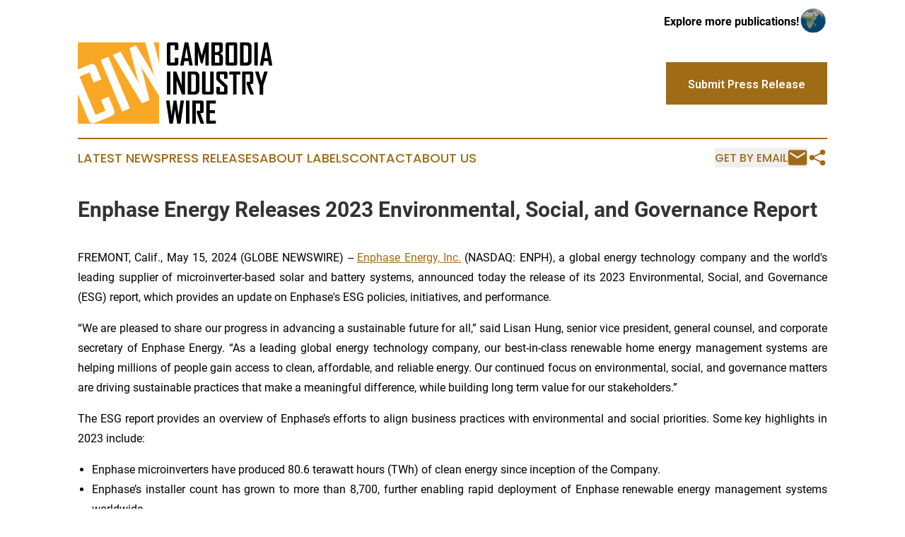

--- FILE ---
content_type: text/html;charset=utf-8
request_url: https://www.cambodiaindustrywire.com/article/711733197-enphase-energy-releases-2023-environmental-social-and-governance-report
body_size: 6252
content:
<!DOCTYPE html>
<html lang="en">
<head>
  <title>Enphase Energy Releases 2023 Environmental, Social, and Governance Report | Cambodia Industry Wire</title>
  <meta charset="utf-8">
  <meta name="viewport" content="width=device-width, initial-scale=1">
    <meta name="description" content="Cambodia Industry Wire is an online news publication focusing on industries in the Cambodia: Exploring the industries and services news of Cambodia">
    <link rel="icon" href="https://cdn.newsmatics.com/agp/sites/cambodiaindustrywire-favicon-1.png" type="image/png">
  <meta name="csrf-token" content="o9nocW1GYrrmyn2tFd3WhAQWk50oV8pxy1CKmi5HCI4=">
  <meta name="csrf-param" content="authenticity_token">
  <link href="/css/styles.min.css?vf26d474d90bbc5776e98706542184da16bd2b917" rel="stylesheet" data-turbo-track="reload">
  <link rel="stylesheet" href="/plugins/vanilla-cookieconsent/cookieconsent.css?vf26d474d90bbc5776e98706542184da16bd2b917">
  
<style type="text/css">
    :root {
        --color-primary-background: rgba(159, 107, 23, 0.4);
        --color-primary: #9f6b17;
        --color-secondary: #000000;
    }
</style>

  <script>
      (function(w,d,s,l,i){w[l]=w[l]||[];w[l].push({'gtm.start':
      new Date().getTime(),event:'gtm.js'});var f=d.getElementsByTagName(s)[0],
      j=d.createElement(s),dl=l!='dataLayer'?'&l='+l:'';j.async=true;
      j.src='https://www.googletagmanager.com/gtm.js?id='+i+dl;
      f.parentNode.insertBefore(j,f);
      })(window,document,'script','dataLayer','GTM-KGCXW2X');
  </script>

  <script>
    window.dataLayer.push({
      'cookie_settings': 'delta'
    });
  </script>
</head>
<body class="df-5 is-subpage">
<noscript>
  <iframe src="https://www.googletagmanager.com/ns.html?id=GTM-KGCXW2X"
          height="0" width="0" style="display:none;visibility:hidden"></iframe>
</noscript>
<div class="layout">

  <!-- Top banner -->
  <div class="max-md:hidden w-full content universal-ribbon-inner flex justify-end items-center">
    <a href="https://www.affinitygrouppublishing.com/" target="_blank" class="brands">
      <span class="font-bold text-black">Explore more publications!</span>
      <div>
        <img src="/images/globe.png" height="40" width="40" class="icon-globe"/>
      </div>
    </a>
  </div>
  <header data-controller="hamburger">
  <div class="content">
    <div class="header-top">
      <button class="hamburger relative w-8 h-6">
        <span aria-hidden="true"
          class="block absolute h-[2px] w-9 bg-[--color-primary] transform transition duration-500 ease-in-out -translate-y-[15px]"></span>
        <span aria-hidden="true"
          class="block absolute h-[2px] w-7 bg-[--color-primary] transform transition duration-500 ease-in-out translate-x-[7px]"></span>
        <span aria-hidden="true"
          class="block absolute h-[2px] w-9 bg-[--color-primary] transform transition duration-500 ease-in-out translate-y-[15px]"></span>
      </button>
      <div class="flex gap-2 masthead-container justify-between items-center">
        <div class="mr-4 logo-container">
          <a href="/">
              <img src="https://cdn.newsmatics.com/agp/sites/cambodiaindustrywire-logo-1.svg" alt="Cambodia Industry Wire"
                class="max-md:!h-[60px] lg:!max-h-[115px]" height="149"
                width="auto">
          </a>
        </div>
        <a href="/submit-news" class="max-md:hidden button button-upload-content button-primary w-fit">
          <span>Submit Press Release</span></a>
      </div>
      <!--  Screen size line  -->
      <div class="absolute bottom-0 -ml-[20px] w-screen h-[1px] bg-[--color-primary] z-50 md:hidden">

      </div>
    </div>

    <!-- Navigation bar -->
    <div class="navigation is-hidden-on-mobile" id="main-navigation">
      <nav class="navigation-part">
          <a href="/latest-news" class="nav-link">
            Latest News
          </a>
          <a href="/press-releases" class="nav-link">
            Press Releases
          </a>
          <a href="/about-labels" class="nav-link">
            About Labels
          </a>
          <a href="/contact" class="nav-link">
            Contact
          </a>
          <a href="/about" class="nav-link">
            About Us
          </a>
      </nav>
      <div class="w-full md:w-auto md:justify-end">
        <div class="header-actions-new hidden">
          <button onclick="window.AlertDialog.openDialog()" class="nav-link nav-link-email flex items-center gap-1.5">
            Get by Email
            <div class="icon-mail"></div>
          </button>
            <button class="icon-share" onclick="window.ShareDialog.openDialog()">
          </button>
        </div>
      </div>
    </div>
  </div>
</header>

  <div id="main-content" class="content">
    <div id="flash-message"></div>
    <h1>Enphase Energy Releases 2023 Environmental, Social, and Governance Report</h1>
<div class="press-release">
  
      <p align="justify">FREMONT, Calif., May  15, 2024  (GLOBE NEWSWIRE) -- <a href="https://www.globenewswire.com/Tracker?data=nWOsBTZm-ImBe2GDWuZ9Q1nqN6FXB4Gr9PBDRIR0yBLY5cygZktKlYNhL-I9H40iJMv7_kFNjsOWxQeddmjMmA==" rel="nofollow" target="_blank"><u>Enphase Energy, Inc.</u></a> (NASDAQ: ENPH), a global energy technology company and the world's leading supplier of microinverter-based solar and battery systems, announced today the release of its 2023 Environmental, Social, and Governance (ESG) report, which provides an update on Enphase's ESG policies, initiatives, and performance.<br></p>  <p align="justify">&#x201C;We are pleased to share our progress in advancing a sustainable future for all,&#x201D; said Lisan Hung, senior vice president, general counsel, and corporate secretary of Enphase Energy. &#x201C;As a leading global energy technology company, our best-in-class renewable home energy management systems are helping millions of people gain access to clean, affordable, and reliable energy. Our continued focus on environmental, social, and governance matters are driving sustainable practices that make a meaningful difference, while building long term value for our stakeholders.&#x201D;</p>  <p align="justify">The ESG report provides an overview of Enphase&#x2019;s efforts to align business practices with environmental and social priorities. Some key highlights in 2023 include:</p>  <ul type="disc">
<li style="text-align:justify;">Enphase microinverters have produced 80.6 terawatt hours (TWh) of clean energy since inception of the Company.</li>
<li style="text-align:justify;">Enphase&#x2019;s installer count has grown to more than 8,700, further enabling rapid deployment of Enphase renewable energy management systems worldwide.</li>
<li style="text-align:justify;">Enphase has continued its collaboration with GRID Alternatives, helping to bring solar installations to more than 10,000 low and moderate income households over the course of the relationship.</li>
<li style="text-align:justify;">Enphase has earned an ESG &#x2018;Prime&#x2019; rating from Institutional Shareholder Services (ISS), a &#x2018;AA&#x2019; ESG rating from Morgan Stanley Capital International (MSCI), and a reduced risk rating from Sustainalytics, reflecting our ongoing commitment to sustainability.</li>
</ul>  <p align="justify">To view a copy of the ESG report, please visit the Enphase <a href="https://www.globenewswire.com/Tracker?data=n2cmZTp28zo25cXtcz_C8vl3BxqXzc4ifaEcWCtBQ_m6a93p3F7rGd-L1UbaSbZEzun5WwhnWsxDxOS8WA-CGw-gfU00xjnlw6w_2bPOinU=" rel="nofollow" target="_blank">website</a>.</p>  <p align="justify"><strong>About Enphase Energy, Inc.</strong></p>  <p align="justify">Enphase Energy, a global energy technology company based in Fremont, CA, is the world's leading supplier of microinverter-based solar and battery systems that enable people to harness the sun to make, use, save, and sell their own power&#x2014;and control it all with a smart mobile app. The company revolutionized the solar industry with its microinverter-based technology and builds all-in-one solar, battery, and software solutions. Enphase has shipped approximately 75 million microinverters, and over 4.1 million Enphase-based systems have been deployed in more than 150 countries. For more information, visit <a href="https://www.globenewswire.com/Tracker?data=qL04hQWOuq8uAjsMfEvhBBz8jnSlgpGLb3rKV9Q_apJPWMqsX-GjHhuzduVCWyiQlx4qB3tmNPulXHLOaU3cHg==" rel="nofollow" target="_blank">https://enphase.com/</a>.</p>  <p align="justify">&#xA9;2024 Enphase Energy, Inc. All rights reserved. Enphase, the &#x201C;e&#x201D; logo, IQ, IQ8, and certain other marks listed at <a href="https://www.globenewswire.com/Tracker?data=qL04hQWOuq8uAjsMfEvhBLF2djqOgBDrI2TslMsz2IuHbOq2qFkumGXpeUGaBddeaZs9H3H2vZNcJOe08pm-xsz1fZDPJ7tXNFrvQKsPzC0-2LD9HHF2JwFdoKbxIeaYT8PU6vME4e00BFKUIRQQT7qMuFQz91JPbKBG-k9WSns=" rel="nofollow" target="_blank">https://enphase.com/trademark-usage-guidelines</a> are trademarks of Enphase Energy, Inc. in the U.S. and other countries. Other names are for informational purposes and may be trademarks of their respective owners.</p>  <p align="justify"><strong>Contact:</strong></p>  <p align="justify">Enphase Energy<br><a href="https://www.globenewswire.com/Tracker?data=coKW5eMnw2sxPDW7_AyLJsJ2tn2SP4BX-9vjaF7yuubG4OogD5xpLnpALgNJuzTceQoUeLk02lRaLudg4ubVA9pU3tHsLek_WYkR_5Acl3o=" rel="nofollow" target="_blank">press@enphaseenergy.com</a>&#xA0;</p> <img class="__GNW8366DE3E__IMG" src="https://www.globenewswire.com/newsroom/ti?nf=OTExNzYyMCM2MjUxNzk5IzIwMDQxNzg="> <br><img src="https://ml.globenewswire.com/media/NWM0Y2FiZDAtYjY2NC00MDRhLWFlM2YtNmJjMmQ2YTM4ODM3LTEwMTU3NTE=/tiny/Enphase-Energy-Inc-.png" referrerpolicy="no-referrer-when-downgrade"><p><a href="https://www.globenewswire.com/NewsRoom/AttachmentNg/8b2a199d-ee69-4421-a9b9-ab23fddce0d4" rel="nofollow"><img src="https://ml.globenewswire.com/media/8b2a199d-ee69-4421-a9b9-ab23fddce0d4/small/enphase-logo-standard-orange-gray-rgb-copy-jpg.jpg" border="0" width="150" height="38" alt="Primary Logo"></a></p>
    <p>
  Legal Disclaimer:
</p>
<p>
  EIN Presswire provides this news content "as is" without warranty of any kind. We do not accept any responsibility or liability
  for the accuracy, content, images, videos, licenses, completeness, legality, or reliability of the information contained in this
  article. If you have any complaints or copyright issues related to this article, kindly contact the author above.
</p>
<img class="prtr" src="https://www.einpresswire.com/tracking/article.gif?t=5&a=-f2xCkO9yUT0kepU&i=hgXB9Iq4MEIuu24D" alt="">
</div>

  </div>
</div>
<footer class="footer footer-with-line">
  <div class="content flex flex-col">
    <p class="footer-text text-sm mb-4 order-2 lg:order-1">© 1995-2025 Newsmatics Inc. dba Affinity Group Publishing &amp; Cambodia Industry Wire. All Rights Reserved.</p>
    <div class="footer-nav lg:mt-2 mb-[30px] lg:mb-0 flex gap-7 flex-wrap justify-center order-1 lg:order-2">
        <a href="/about" class="footer-link">About</a>
        <a href="/archive" class="footer-link">Press Release Archive</a>
        <a href="/submit-news" class="footer-link">Submit Press Release</a>
        <a href="/legal/terms" class="footer-link">Terms &amp; Conditions</a>
        <a href="/legal/dmca" class="footer-link">Copyright/DMCA Policy</a>
        <a href="/legal/privacy" class="footer-link">Privacy Policy</a>
        <a href="/contact" class="footer-link">Contact</a>
    </div>
  </div>
</footer>
<div data-controller="dialog" data-dialog-url-value="/" data-action="click->dialog#clickOutside">
  <dialog
    class="modal-shadow fixed backdrop:bg-black/20 z-40 text-left bg-white rounded-full w-[350px] h-[350px] overflow-visible"
    data-dialog-target="modal"
  >
    <div class="text-center h-full flex items-center justify-center">
      <button data-action="click->dialog#close" type="button" class="modal-share-close-button">
        ✖
      </button>
      <div>
        <div class="mb-4">
          <h3 class="font-bold text-[28px] mb-3">Share us</h3>
          <span class="text-[14px]">on your social networks:</span>
        </div>
        <div class="flex gap-6 justify-center text-center">
          <a href="https://www.facebook.com/sharer.php?u=https://www.cambodiaindustrywire.com" class="flex flex-col items-center font-bold text-[#4a4a4a] text-sm" target="_blank">
            <span class="h-[55px] flex items-center">
              <img width="40px" src="/images/fb.png" alt="Facebook" class="mb-2">
            </span>
            <span class="text-[14px]">
              Facebook
            </span>
          </a>
          <a href="https://www.linkedin.com/sharing/share-offsite/?url=https://www.cambodiaindustrywire.com" class="flex flex-col items-center font-bold text-[#4a4a4a] text-sm" target="_blank">
            <span class="h-[55px] flex items-center">
              <img width="40px" height="40px" src="/images/linkedin.png" alt="LinkedIn" class="mb-2">
            </span>
            <span class="text-[14px]">
            LinkedIn
            </span>
          </a>
        </div>
      </div>
    </div>
  </dialog>
</div>

<div data-controller="alert-dialog" data-action="click->alert-dialog#clickOutside">
  <dialog
    class="fixed backdrop:bg-black/20 modal-shadow z-40 text-left bg-white rounded-full w-[450px] h-[450px] overflow-visible"
    data-alert-dialog-target="modal">
    <div class="flex items-center text-center -mt-4 h-full flex-1 p-8 sm:p-12">
      <button data-action="click->alert-dialog#close"
              type="button" class="modal-close-button">
        ✖
      </button>
      <div class="w-full" data-alert-dialog-target="subscribeForm">
        <img class="w-8 mx-auto mb-4" src="/images/agps.svg" alt="AGPs" />
        <p class="text-lg">Get the latest news on this topic.</p>
        <h3 class="dialog-title mt-4">SIGN UP FOR FREE TODAY</h3>
        <form data-action="submit->alert-dialog#submit" method="POST" action="/alerts">
  <input type="hidden" name="authenticity_token" value="o9nocW1GYrrmyn2tFd3WhAQWk50oV8pxy1CKmi5HCI4=">

  <input data-alert-dialog-target="fullnameInput" type="text" name="fullname" id="fullname" autocomplete="off" tabindex="-1">
  <label>
    <input data-alert-dialog-target="emailInput" placeholder="Email address" name="email" type="email"
      value=""
      class="rounded-xs mb-2 block w-full bg-white px-4 py-2 text-gray-900 border-[1px] border-solid border-gray-600 focus:border-2 focus:border-gray-800 placeholder:text-gray-400"
      required>
  </label>
  <div class="text-red-400 text-sm" data-alert-dialog-target="errorMessage"></div>

  <input data-alert-dialog-target="timestampInput" type="hidden" name="timestamp" value="1763611428" autocomplete="off" tabindex="-1">

  <input type="submit" value="Sign Up"
    class="!rounded-[3px] w-full mt-2 mb-4 bg-primary px-5 py-2 leading-5 font-semibold text-white hover:color-primary/75 cursor-pointer">
</form>
<a data-action="click->alert-dialog#close" class="text-black underline hover:no-underline inline-block mb-4" href="#">No Thanks</a>
<p class="text-[15px] leading-[22px]">
  By signing to this email alert, you<br /> agree to our
  <a href="/legal/terms" class="underline text-primary hover:no-underline" target="_blank">Terms & Conditions</a>
</p>

      </div>
      <div data-alert-dialog-target="checkEmail" class="hidden">
        <img class="inline-block w-9" src="/images/envelope.svg" />
        <h3 class="dialog-title">Check Your Email</h3>
        <p class="text-lg mb-12">We sent a one-time activation link to <b data-alert-dialog-target="userEmail"></b>. Just click on the link to
          continue.</p>
        <p class="text-lg">If you don't see the email in your inbox, check your spam folder or <a class="underline text-primary hover:no-underline" data-action="click->alert-dialog#showForm" href="#">try again</a>
        </p>
      </div>

      <!-- activated -->
      <div data-alert-dialog-target="activated" class="hidden">
        <img class="w-8 mx-auto mb-4" src="/images/agps.svg" alt="AGPs" />
        <h3 class="dialog-title">SUCCESS</h3>
        <p class="text-lg">You have successfully confirmed your email and are subscribed to <b>
            Cambodia Industry Wire
          </b> daily
          news alert.</p>
      </div>
      <!-- alreadyActivated -->
      <div data-alert-dialog-target="alreadyActivated" class="hidden">
        <img class="w-8 mx-auto mb-4" src="/images/agps.svg" alt="AGPs" />
        <h3 class="dialog-title">Alert was already activated</h3>
        <p class="text-lg">It looks like you have already confirmed and are receiving the <b>Cambodia Industry Wire</b> daily news
            alert.</p>
      </div>
      <!-- activateErrorMessage -->
      <div data-alert-dialog-target="activateErrorMessage" class="hidden">
        <img class="w-8 mx-auto mb-4" src="/images/agps.svg" alt="AGPs" />
        <h3 class="dialog-title">Oops!</h3>
        <p class="text-lg mb-4">It looks like something went wrong. Please try again.</p>
        <form data-action="submit->alert-dialog#submit" method="POST" action="/alerts">
  <input type="hidden" name="authenticity_token" value="o9nocW1GYrrmyn2tFd3WhAQWk50oV8pxy1CKmi5HCI4=">

  <input data-alert-dialog-target="fullnameInput" type="text" name="fullname" id="fullname" autocomplete="off" tabindex="-1">
  <label>
    <input data-alert-dialog-target="emailInput" placeholder="Email address" name="email" type="email"
      value=""
      class="rounded-xs mb-2 block w-full bg-white px-4 py-2 text-gray-900 border-[1px] border-solid border-gray-600 focus:border-2 focus:border-gray-800 placeholder:text-gray-400"
      required>
  </label>
  <div class="text-red-400 text-sm" data-alert-dialog-target="errorMessage"></div>

  <input data-alert-dialog-target="timestampInput" type="hidden" name="timestamp" value="1763611428" autocomplete="off" tabindex="-1">

  <input type="submit" value="Sign Up"
    class="!rounded-[3px] w-full mt-2 mb-4 bg-primary px-5 py-2 leading-5 font-semibold text-white hover:color-primary/75 cursor-pointer">
</form>
<a data-action="click->alert-dialog#close" class="text-black underline hover:no-underline inline-block mb-4" href="#">No Thanks</a>
<p class="text-[15px] leading-[22px]">
  By signing to this email alert, you<br /> agree to our
  <a href="/legal/terms" class="underline text-primary hover:no-underline" target="_blank">Terms & Conditions</a>
</p>

      </div>

      <!-- deactivated -->
      <div data-alert-dialog-target="deactivated" class="hidden">
        <img class="w-8 mx-auto mb-4" src="/images/agps.svg" alt="AGPs" />
        <h3 class="dialog-title">You are Unsubscribed!</h3>
        <p class="text-lg">You are no longer receiving the <b>Cambodia Industry Wire </b>daily news alert.</p>
      </div>
      <!-- alreadyDeactivated -->
      <div data-alert-dialog-target="alreadyDeactivated" class="hidden">
        <img class="w-8 mx-auto mb-4" src="/images/agps.svg" alt="AGPs" />
        <h3 class="dialog-title">You have already unsubscribed!</h3>
        <p class="text-lg">You are no longer receiving the <b>Cambodia Industry Wire</b> daily news alert.</p>
      </div>
      <!-- deactivateErrorMessage -->
      <div data-alert-dialog-target="deactivateErrorMessage" class="hidden">
        <img class="w-8 mx-auto mb-4" src="/images/agps.svg" alt="AGPs" />
        <h3 class="dialog-title">Oops!</h3>
        <p class="text-lg">Try clicking the Unsubscribe link in the email again and if it still doesn't work, <a
            href="/contact">contact us</a></p>
      </div>
    </div>
  </dialog>
</div>

<script src="/plugins/vanilla-cookieconsent/cookieconsent.umd.js?vf26d474d90bbc5776e98706542184da16bd2b917"></script>
  <script src="/js/cookieconsent.js?vf26d474d90bbc5776e98706542184da16bd2b917"></script>

<script type="module" src="/js/app.js?vf26d474d90bbc5776e98706542184da16bd2b917"></script>
</body>
</html>


--- FILE ---
content_type: image/svg+xml
request_url: https://cdn.newsmatics.com/agp/sites/cambodiaindustrywire-logo-1.svg
body_size: 5794
content:
<?xml version="1.0" encoding="UTF-8" standalone="no"?>
<svg
   xmlns:dc="http://purl.org/dc/elements/1.1/"
   xmlns:cc="http://creativecommons.org/ns#"
   xmlns:rdf="http://www.w3.org/1999/02/22-rdf-syntax-ns#"
   xmlns:svg="http://www.w3.org/2000/svg"
   xmlns="http://www.w3.org/2000/svg"
   id="Layer_1"
   data-name="Layer 1"
   viewBox="0 0 357.64001 149.7"
   version="1.1"
   width="357.64001"
   height="149.7">
  <metadata
     id="metadata55">
    <rdf:RDF>
      <cc:Work
         rdf:about="">
        <dc:format>image/svg+xml</dc:format>
        <dc:type
           rdf:resource="http://purl.org/dc/dcmitype/StillImage" />
      </cc:Work>
    </rdf:RDF>
  </metadata>
  <defs
     id="defs4">
    <style
       id="style2">.cls-1{fill:#f9a825;}</style>
  </defs>
  <title
     id="title6">78</title>
  <path
     d="m 184.73,38.75 q 0,3.9 -3.89,3.9 h -13.28 q -3.8,0 -3.79,-3.9 V 3.97 q 0,-3.91 3.79,-3.91 h 13.26 q 3.89,0 3.89,3.91 v 10 h -6.34 V 5.56 h -8.25 v 31.65 h 8.25 v -9 h 6.34 z"
     id="path8" />
  <path
     d="M 211.32,42.65 H 205 l -1.28,-8.09 h -8 l -1.28,8.09 h -6.29 V 42.54 L 196.4,0 h 6.69 z m -8.5,-13.56 -3.1,-19.24 -3.13,19.21 z"
     id="path10" />
  <path
     d="m 240.62,42.65 h -6.12 v -21 a 39.62,39.62 0 0 1 0.38,-4.63 l -5.49,21.74 h -3.24 l -5.53,-21.74 a 38.57,38.57 0 0 1 0.38,4.63 v 21 h -6.12 V 0.06 h 6 l 6.7,23.54 a 10.82,10.82 0 0 1 0.16,1.93 15.89,15.89 0 0 1 0.17,-1.93 L 234.6,0.06 h 6 z"
     id="path12" />
  <path
     d="m 266.61,38.75 c 0,2.6 -1.29,3.9 -3.89,3.9 h -17 V 0.06 h 16.9 c 2.52,0 3.79,1.3 3.79,3.91 v 11 a 4.3,4.3 0 0 1 -1.36,3.38 c -0.13,0.11 -1.24,0.8 -3.32,2.09 2.15,1.33 3.3,2.05 3.42,2.18 a 4.4,4.4 0 0 1 1.47,3.51 z m -6.55,-23 V 5.42 h -8 v 12.49 h 4.9 z m 0.16,21.55 V 25.15 l -3.13,-2.07 h -5 v 14.2 z"
     id="path14" />
  <path
     d="m 293.09,38.75 q 0,3.9 -3.86,3.9 H 275.4 q -3.78,0 -3.78,-3.9 V 3.97 q 0,-3.91 3.78,-3.91 h 13.83 q 3.85,0 3.86,3.91 z m -6.37,-1.57 V 5.53 h -8.73 v 31.65 z"
     id="path16" />
  <path
     d="m 319.44,34.62 a 7.78,7.78 0 0 1 -2.24,5.89 8.33,8.33 0 0 1 -6,2.14 h -13 V 0.06 h 13 a 8.26,8.26 0 0 1 6,2.16 7.85,7.85 0 0 1 2.24,5.92 z m -6.4,-1.06 V 9.09 c 0,-2.38 -1.24,-3.56 -3.73,-3.56 h -4.73 v 31.65 h 4.57 q 3.89,0 3.89,-3.62 z"
     id="path18" />
  <path
     d="m 330.82,42.65 h -6.37 V 0.06 h 6.37 z"
     id="path20" />
  <path
     d="m 357.64,42.65 h -6.31 l -1.28,-8.09 h -8 l -1.23,8.09 h -6.29 V 42.54 L 342.78,0 h 6.69 z m -8.49,-13.56 -3.1,-19.24 -3.13,19.21 z"
     id="path22" />
  <path
     d="m 170.25,96.14 h -6.37 V 53.56 h 6.37 z"
     id="path24" />
  <path
     d="m 197.06,96.14 h -5.58 l -10.21,-26.8 a 16.33,16.33 0 0 1 0.41,3.07 v 23.73 h -6.21 V 53.56 h 5.58 l 10.21,26.29 a 16.31,16.31 0 0 1 -0.41,-3.08 V 53.56 h 6.21 z"
     id="path26" />
  <path
     d="m 223.4,88.12 a 7.81,7.81 0 0 1 -2.23,5.89 8.37,8.37 0 0 1 -6,2.13 h -13 V 53.56 h 13 a 8.3,8.3 0 0 1 6,2.16 7.88,7.88 0 0 1 2.23,5.92 z M 217,87.06 V 62.59 c 0,-2.38 -1.24,-3.56 -3.73,-3.56 h -4.73 v 31.64 h 4.57 c 2.6,0 3.89,-1.2 3.89,-3.61 z"
     id="path28" />
  <path
     d="m 249.63,92.25 c 0,2.6 -1.3,3.89 -3.92,3.89 h -13.52 c -2.58,0 -3.87,-1.29 -3.87,-3.89 V 53.56 h 6.37 v 37.11 h 8.57 V 53.56 h 6.37 z"
     id="path30" />
  <path
     d="m 275.16,92.25 c 0,2.6 -1.29,3.89 -3.87,3.89 h -12.81 c -2.56,0 -3.84,-1.29 -3.84,-3.89 V 82.1 h 6.37 v 8.68 h 7.81 V 82.43 L 256.03,70.35 a 4.52,4.52 0 0 1 -1.39,-3.41 v -9.47 q 0,-3.92 3.84,-3.91 h 12.81 c 2.58,0 3.87,1.28 3.87,3.86 v 9.52 h -6.34 v -8 h -7.78 v 7.7 l 12.76,12 a 4.5,4.5 0 0 1 1.39,3.45 z"
     id="path32" />
  <path
     d="m 298.73,59.19 h -7 v 36.95 h -6.34 V 59.19 h -7 v -5.63 h 20.39 z"
     id="path34" />
  <path
     d="m 323.76,96.14 h -6.64 l -7,-19.78 v -3.84 h 6.26 V 59.03 h -8 v 37.11 h -6.37 V 53.56 h 16.81 q 3.84,0 3.84,3.91 v 15.49 c 0,1.79 -0.61,3 -1.82,3.48 a 13.19,13.19 0 0 1 -4.14,0.41 z"
     id="path36" />
  <path
     d="m 349.07,53.85 -5.63,17.8 c -0.69,1.76 -1.63,4.72 -2.81,8.9 v 15.64 h -6.39 V 80.5 a 36.09,36.09 0 0 0 -1.25,-4.49 c -1,-2.71 -1.48,-4.18 -1.55,-4.41 l -5.62,-17.75 c 0,0 0,-0.1 0,-0.24 h 6.56 l 5.09,18.5 5.06,-18.5 h 6.53 z"
     id="path38" />
  <path
     d="m 195.2,107.05 -6.23,42.65 h -6.23 l -3.81,-24.14 c 0,-0.87 -0.11,-2.17 -0.22,-3.89 0,0.87 -0.07,2.17 -0.21,3.89 l -3.79,24.14 h -6.26 l -6.23,-42.65 h 6.45 l 3.29,25.26 c 0.06,0.87 0.13,2.17 0.22,3.89 0,-0.87 0.1,-2.17 0.25,-3.89 l 3.67,-25.26 h 5.23 l 3.67,25.26 c 0,0.87 0.14,2.17 0.24,3.89 0,-0.87 0.09,-2.17 0.22,-3.89 l 3.3,-25.26 z"
     id="path40" />
  <path
     d="m 205.25,149.64 h -6.37 v -42.59 h 6.37 z"
     id="path42" />
  <path
     d="m 232.27,149.64 h -6.64 l -7,-19.78 v -3.84 h 6.26 v -13.5 h -8 v 37.12 h -6.37 v -42.59 h 16.9 q 3.84,0 3.84,3.92 v 15.49 c 0,1.79 -0.61,3 -1.82,3.48 a 13.24,13.24 0 0 1 -4.14,0.41 z"
     id="path44" />
  <path
     d="m 253.82,149.64 h -17.66 v -42.59 h 17.5 v 5.64 h -11.13 v 12.44 h 9.58 v 5.52 h -9.58 v 13.36 h 11.29 z"
     id="path46" />
  <polygon
     class="cls-1"
     points="160.86,125.15 170.72,163.6 170.72,125.15 "
     id="polygon48"
     transform="translate(-21.18,-125.15)" />
  <path
     class="cls-1"
     d="m 118.73,48.85 c -0.89,-1.9 -2.26,-4.73 -4.11,-8.46 q 1.22,2.89 3.14,8.87 l 14.06,57.24 -13.94,5.83 -53.61,-89.18 14.37,-6 30.86,53.18 q 1.4,2.84 4.11,8.47 c -0.77,-2 -1.8,-4.92 -3.08,-8.9 l -15.34,-59.67 11.63,-4.88 31.71,52.83 4.17,8.44 q -1.15,-2.94 -3.14,-8.87 L 123.82,0 H 0 v 50 l 21.82,-9.15 q 8.67,-3.61 12.32,5.11 l 9.28,22.19 -14.12,5.9 -7.84,-18.73 -18.34,7.72 29.48,70.5 18.37,-7.69 -8.34,-19.95 14.12,-5.9 9.81,23.46 q 3.63,8.67 -5,12.29 l -29.62,12.38 q -8.43,3.53 -12,-5.14 L 0,95.43 v 54.12 H 149.54 V 98.76 Z M 81.58,127.42 41.91,32.5 56.09,26.57 95.82,121.44 Z"
     id="path50" />
</svg>
